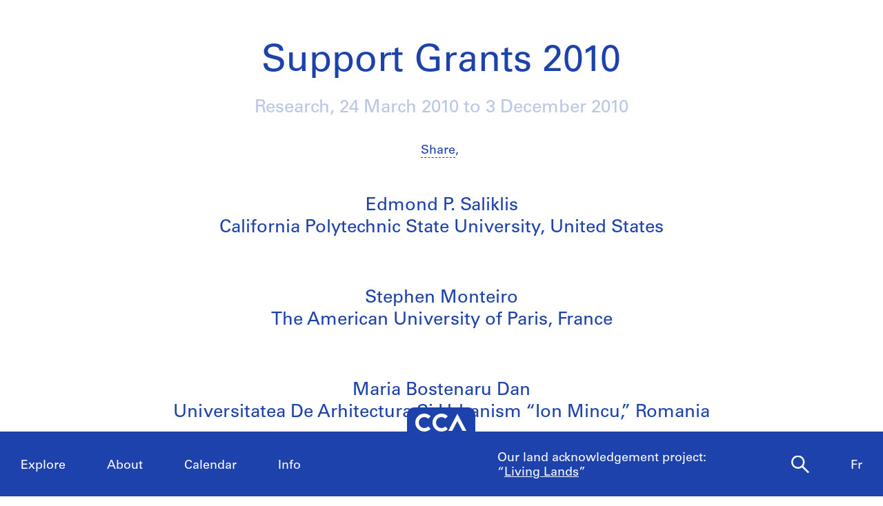

--- FILE ---
content_type: image/svg+xml
request_url: https://www.cca.qc.ca/static/dist/img/ui-icons/ico-close.svg
body_size: 312
content:
<svg xmlns="http://www.w3.org/2000/svg" xmlns:xlink="http://www.w3.org/1999/xlink" width="36" height="36" viewBox="0 0 36 36"><defs><path id="a" d="M0 0H36V36H0z"/></defs><clipPath id="b"><use xlink:href="#a" overflow="visible"/></clipPath><path clip-path="url(#b)" fill="none" stroke="#000" stroke-width="2.5" stroke-miterlimit="10" d="M35.09 0.91L0.91 35.09"/><defs><path id="c" d="M0 0H36V36H0z"/></defs><clipPath id="d"><use xlink:href="#c" overflow="visible"/></clipPath><path clip-path="url(#d)" fill="none" stroke="#000" stroke-width="2.5" stroke-miterlimit="10" d="M0.91 0.91L35.09 35.09"/></svg>